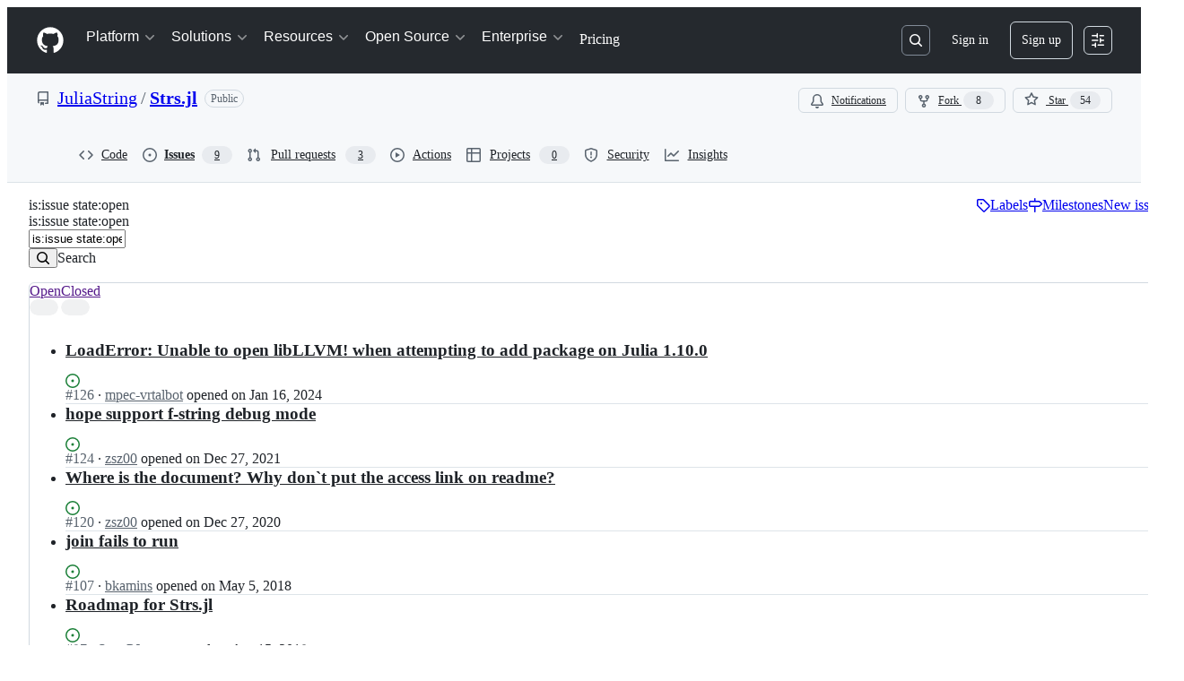

--- FILE ---
content_type: application/javascript
request_url: https://github.githubassets.com/assets/75262-d65c4c0e694e.js
body_size: 14959
content:
"use strict";(globalThis.webpackChunk_github_ui_github_ui=globalThis.webpackChunk_github_ui_github_ui||[]).push([[75262,97174],{2970:(e,t,i)=>{i.d(t,{c:()=>C});var r=i(74848),a=i(73189),n=i(34164),l=i(96540),s=i(75986),o=i(18377),c=i(24347),d=i(35220),u=i(9214);let m=(0,l.createContext)({actionsOpen:!1,setActionsOpen:a.l}),h=({children:e})=>{let[t,i]=(0,l.useState)(!1),a=(0,l.useMemo)(()=>({actionsOpen:t,setActionsOpen:i}),[t]);return(0,r.jsx)(m.Provider,{value:a,children:e})};h.displayName="ListItemActionsProvider";try{m.displayName||(m.displayName="ActionsContext")}catch{}var f=i(29622),p=i(77177),y=i(29731);function g({style:e,className:t,children:i}){return(0,r.jsx)("div",{className:(0,n.$)("MetadataContainer-module__container--nU0s9",t),style:e,...(0,y.G)("list-view-item-metadata"),children:i})}try{g.displayName||(g.displayName="ListItemMetadataContainer")}catch{}var v=i(49744),x=i(60257),b=i(27603),w=i(74501);let N=(0,l.forwardRef)(({children:e,isActive:t=!1,title:i,metadata:a,secondaryActions:m,style:h,className:y,metadataContainerStyle:N,metadataContainerClassName:C,as:_,...A},S)=>{let{idPrefix:j}=(0,s.If)(),{isSelectable:I}=(0,c.v)(),{variant:L}=(0,d.e)(),{anyItemsWithActionBar:E,hasResizableActionsWithActionBar:P}=(0,o.Z)(),M=(0,l.useId)(),{isSelected:B,onSelect:R}=(0,x.r)(),{status:T}=(0,b.x)(),{title:k,titleAction:$,headingRef:O}=(0,w.J)(),{description:F}=(0,p.L)(),{hasNewActivity:H}=(0,v.I)(),{alignment:D}=(0,f.m)(),W=(0,l.useRef)(null);(0,l.useEffect)(()=>{"function"==typeof S?S(W.current):S&&(S.current=W.current)},[S]),(0,l.useEffect)(()=>{W.current&&t&&document.activeElement?.tagName==="BODY"&&W.current.focus()});let G=(0,l.useCallback)(e=>{switch(e.key){case"Enter":if($){let t=document.activeElement,i=W.current===t,r=O.current&&(O.current===t||O.current.contains(t));(i||r)&&$(e)}break;case" ":if(!I||W?.current!==document.activeElement)break;e.preventDefault(),R(!B);break;case"Escape":W?.current?.focus()}},[$,I,R,B,O]),q=(0,l.useCallback)(()=>{let e=B?"Selected":"",t=H?"New activity":"",i=!!m,r=Array.isArray(a)&&a.length>0||a&&!Array.isArray(a),n="";(r||i)&&(n="More information available below");let l=[k,T].filter(e=>e.trim()).join(": ");try{l=l.replace(/(?<!\.)\.+$/,"")}catch{for(;l.endsWith(".");)l=l.substring(0,l.length-1)}let s=[e,l,F,t,n].filter(e=>e.trim()).join(". ");return s.endsWith(".")?s:`${s}.`},[m,a,B,H,k,T,F]);return(0,r.jsxs)(_||"li",{ref:W,id:`${j}-list-view-node-${M}`,className:(0,n.$)("ListItem-module__listItem--k4eMk",B&&"ListItem-module__selected--WTEJT","compact"===L&&"ListItem-module__compact--f4FSR","center"===D&&"ListItem-module__centerAligned--PWSgp",E&&P&&"ListItem-module__hasActionBar--t14sR",y),tabIndex:-1,"aria-label":q(),style:h,onKeyDown:G,...A,children:[i,e,Array.isArray(a)&&a.length>0?(0,r.jsx)(g,{style:N,className:C,children:a.map((e,t)=>(0,r.jsx)(l.Fragment,{children:e},t))}):!!(a&&!Array.isArray(a))&&(0,r.jsx)(g,{style:N,className:C,children:a}),m??(E&&(0,r.jsx)(u.L,{}))]})});N.displayName="ListItemBase";let C=(0,l.forwardRef)(({children:e,isSelected:t=!1,onSelect:i=a.l,alignment:n,...s},o)=>{let{setSelectedCount:d}=(0,c.v)(),u=(0,l.useRef)(t);u.current=t,(0,l.useEffect)(()=>{d(e=>t?e+1:Math.max(0,e-1))},[t,d]),(0,l.useEffect)(()=>()=>{u.current&&d(e=>Math.max(0,e-1))},[d]);let m=(0,l.useMemo)(()=>({isSelected:t,onSelect:i}),[t,i]);return(0,r.jsx)(h,{children:(0,r.jsx)(w.y,{children:(0,r.jsx)(x.W,{value:m,children:(0,r.jsx)(v.t,{children:(0,r.jsx)(p.O,{children:(0,r.jsx)(b.u,{children:(0,r.jsx)(f.F,{alignment:n,children:(0,r.jsx)(N,{...s,ref:o,children:e})})})})})})})})});C.displayName="ListItem"},9214:(e,t,i)=>{i.d(t,{L:()=>c});var r=i(74848),a=i(91230),n=i(29731),l=i(34164),s=i(96540),o=i(18377);let c=({anchorIcon:e,style:t,className:i,label:c="list item action bar",...d})=>{let{setAnyItemsWithActionBar:u,setHasResizableActionsWithActionBar:m}=(0,o.Z)();return(0,s.useEffect)(()=>u(!0),[u]),(0,s.useEffect)(()=>{d.actions&&m(!0)},[d.actions,m]),(0,r.jsx)("div",{className:(0,l.$)("ActionBar-module__container--8I2RB",d.actions&&"ActionBar-module__hasActions--HH0uB",i),style:t,...(0,n.G)("list-view-item-action-bar-container"),children:(0,r.jsx)(a.E7,{...d,label:c,variant:"menu",overflowMenuToggleProps:e?{icon:e}:void 0})})};try{c.displayName||(c.displayName="ListItemActionBar")}catch{}},18377:(e,t,i)=>{i.d(t,{Z:()=>o,w:()=>s});var r=i(74848),a=i(73189),n=i(96540);let l=(0,n.createContext)({anyItemsWithActionBar:!1,setAnyItemsWithActionBar:a.l,hasResizableActionsWithActionBar:!1,setHasResizableActionsWithActionBar:a.l}),s=({children:e})=>{let[t,i]=(0,n.useState)(!1),[a,s]=(0,n.useState)(!1),o=(0,n.useMemo)(()=>({anyItemsWithActionBar:t,setAnyItemsWithActionBar:i,hasResizableActionsWithActionBar:a,setHasResizableActionsWithActionBar:s}),[t,a]);return(0,r.jsx)(l.Provider,{value:o,children:e})};s.displayName="ListViewItemsProvider";let o=()=>(0,n.useContext)(l);try{l.displayName||(l.displayName="ItemsContext")}catch{}},20538:(e,t,i)=>{i.d(t,{B:()=>K});var r=i(74848),a=i(21728),n=i(66990),l=i(46642),s=i(86877),o=i(4175),c=i(26108),d=i(11680),u=i(21373),m=i(79431),h=i(96540),f=i(38621),p=i(49851),y=i(63422),g=i(79184),v=i(51213),x=i(47723),b=i(97286),w=i(96379),N=i(25407);async function C(e){try{let[t,i]=e.split("/");if(!t||!i)return null;let r=(0,N.SHX)({owner:t,repo:i}),a=await (0,w.lS)(r);if(a.ok){let e=await a.json();return e?.payload.repo.defaultBranch||null}return null}catch{return null}}var _=i(92352);let A="CopilotAssignmentForm-module__formControl--Y9Z73";var S=i(83494),j=i(14496),I=i(69599),L=i(73678),E=i(35247),P=i(78223),M=i(86101),B=i(25811);let R=(0,h.forwardRef)(function(e,t){var i;let w,N,R,T,k,$,O,F,H,D,W,G,q,V,K,z,U,J,Q,X,Y,Z,ee,et,ei,er,ea,en,el=(0,a.c)(84),{initialRepo:es,onSubmit:eo,onCancel:ec,isSubmitting:ed,textareaRef:eu,textareaAriaDescribedBy:em}=e,eh=void 0!==ed&&ed,{plan:ef}=(0,g.xR)(),[ep,ey]=(0,h.useState)(""),[eg,ev]=(0,h.useState)(void 0),[ex,eb]=(0,h.useState)(void 0),[ew,eN]=(0,h.useState)(void 0),[eC,e_]=(0,B.s)(),{data:eA}=(0,M.B)(eC.topLevelAgentId?Number(eC.topLevelAgentId):null),eS=`copilot-assignment-ref-selector-${(0,h.useId)()}`,ej=(0,h.useRef)(null),eI=eu||ej,eL=`${es.owner.login}/${es.name}`,eE=(i=es.owner.login,(en=(0,a.c)(3))[0]!==i||en[1]!==eL?(ea=e=>(0,_.P)(e,i,eL),en[0]=i,en[1]=eL,en[2]=ea):ea=en[2],ea),{selectedRepo:eP,selectedBranch:eM,setSelectedBranch:eB,isLoadingBranch:eR,initialRepoApiMetadata:eT,handleRepoSelect:ek,handleReposLoaded:e$}=function(e){let t,i,r,n,l,s,o,c,d,u,m,f,p,y,g,v,x=(0,a.c)(32);x[0]!==e.owner.login?(t={login:e.owner.login},x[0]=e.owner.login,x[1]=t):t=x[1],x[2]!==e.defaultBranch||x[3]!==e.name||x[4]!==t?(i={name:e.name,defaultBranch:e.defaultBranch,owner:t},x[2]=e.defaultBranch,x[3]=e.name,x[4]=t,x[5]=i):i=x[5];let w=i,[N,_]=(0,h.useState)(null),[A,S]=(0,h.useState)(""),[j,I]=(0,h.useState)(!1),[L,E]=(0,h.useState)(null);x[6]!==L||x[7]!==w.name||x[8]!==w.owner.login?(r=e=>{if(L)return;let t=`${w.owner.login}/${w.name}`,i=e.find(e=>e.nameWithOwner===t);if(!i)return;let r={private:i.private,isEmpty:i.isEmpty,graphQLId:i.graphQLId};E(r),_(e=>e?.nameWithOwner===t?{...e,...r}:e)},x[6]=L,x[7]=w.name,x[8]=w.owner.login,x[9]=r):r=x[9];let P=r,M=`${w.owner.login}/${w.name}`,B=!w.defaultBranch,{data:R,isLoading:T}=(g=(0,a.c)(7),v=void 0===B||B,g[0]!==M?(f=["repository-default-branch",M],p=()=>C(M??""),g[0]=M,g[1]=f,g[2]=p):(f=g[1],p=g[2]),g[3]!==v||g[4]!==f||g[5]!==p?(y={queryKey:f,queryFn:p,enabled:v,staleTime:3e5,gcTime:6e5,retry:1},g[3]=v,g[4]=f,g[5]=p,g[6]=y):y=g[6],(0,b.I)(y));x[10]!==N||x[11]!==w.defaultBranch||x[12]!==w.name||x[13]!==w.owner.login?(n=()=>{if(N)return;let e=`${w.owner.login}/${w.name}`;_({owner:w.owner.login,name:e,nameOnly:w.name,nameWithOwner:e,enabled:!0,defaultBranch:w.defaultBranch||"",private:!1,graphQLId:"",isEmpty:!1}),w.defaultBranch&&S(w.defaultBranch)},x[10]=N,x[11]=w.defaultBranch,x[12]=w.name,x[13]=w.owner.login,x[14]=n):n=x[14],x[15]!==N||x[16]!==w?(l=[w,N],x[15]=N,x[16]=w,x[17]=l):l=x[17],(0,h.useEffect)(n,l),x[18]!==T?(s=()=>{I(T)},o=[T],x[18]=T,x[19]=s,x[20]=o):(s=x[19],o=x[20]),(0,h.useEffect)(s,o),x[21]!==R||x[22]!==w.defaultBranch?(c=()=>{R&&!w.defaultBranch&&(S(R),_(e=>e?{...e,defaultBranch:R}:e))},d=[R,w.defaultBranch],x[21]=R,x[22]=w.defaultBranch,x[23]=c,x[24]=d):(c=x[23],d=x[24]),(0,h.useEffect)(c,d),x[25]===Symbol.for("react.memo_cache_sentinel")?(u=e=>{e&&(I(!1),_(e),S(e.defaultBranch))},x[25]=u):u=x[25];let k=u;return x[26]!==P||x[27]!==L||x[28]!==j||x[29]!==A||x[30]!==N?(m={selectedRepo:N,selectedBranch:A,isLoadingBranch:j,initialRepoApiMetadata:L,setSelectedBranch:S,handleRepoSelect:k,handleReposLoaded:P},x[26]=P,x[27]=L,x[28]=j,x[29]=A,x[30]=N,x[31]=m):m=x[31],m}(es);el[0]===Symbol.for("react.memo_cache_sentinel")?(w=(0,I.G7)("copilot_swe_agent_use_subagents"),el[0]=w):w=el[0];let eO=w;e:{if(!eP){N=null;break e}let e=!eP.private,t=es.owner.login!==eP.owner;if(eP.isEmpty){N="The selected repo has no commits or branches so there's no valid base branch to create a PR against.";break e}if(t){N="You're assigning Copilot coding agent to open a pull request in a different organization. The issue description will be visible to users outside this repository.";break e}if(eT?.private&&e){N="You're assigning Copilot coding agent to open a pull request in a public repository. The issue description will be visible to users outside this repository.";break e}N=null}let eF=N;el[1]!==ek||el[2]!==eh?(R=e=>{e&&!eh&&(ek(e),eb(void 0))},el[1]=ek,el[2]=eh,el[3]=R):R=el[3];let eH=R;el[4]!==ep||el[5]!==eh||el[6]!==eo||el[7]!==eC||el[8]!==eM||el[9]!==ew||el[10]!==eP?(T=async()=>{if(!eh){if(ev(void 0),eb(void 0),ep.length>x.R2)return void ev(`Instructions must be ${x.R2.toLocaleString()} characters or fewer. Current length: ${ep.length.toLocaleString()} characters.`);if(!eP||!eM)return void eb("Please select a repository and branch.");if(eP.isEmpty)return void eb("Please select a valid base branch.");await eo(ep,eP,eM,eC,ew)}},el[4]=ep,el[5]=eh,el[6]=eo,el[7]=eC,el[8]=eM,el[9]=ew,el[10]=eP,el[11]=T):T=el[11];let eD=T;el[12]!==eD?(k=()=>({submit:eD}),$=[eD],el[12]=eD,el[13]=k,el[14]=$):(k=el[13],$=el[14]),(0,h.useImperativeHandle)(t,k,$);let eW=eP?.isEmpty||eh||!eP||!eM,eG=eh||eR||!eP?.defaultBranch||eP?.isEmpty;el[15]===Symbol.for("react.memo_cache_sentinel")?(O=(0,r.jsx)(s.A.Label,{children:x.nX}),el[15]=O):O=el[15],el[16]===Symbol.for("react.memo_cache_sentinel")?(F=e=>ey(e.target.value),el[16]=F):F=el[16],el[17]!==ep||el[18]!==eI||el[19]!==em?(H=(0,r.jsx)(o.Ay,{ref:eI,className:"CopilotAssignmentForm-module__textarea--wCaxl",placeholder:x.qB,value:ep,onChange:F,rows:2,resize:"vertical","aria-describedby":em,maxLength:x.R2}),el[17]=ep,el[18]=eI,el[19]=em,el[20]=H):H=el[20],el[21]!==eg?(D=eg&&(0,r.jsx)(s.A.Validation,{variant:"error",children:eg}),el[21]=eg,el[22]=D):D=el[22],el[23]!==eh||el[24]!==H||el[25]!==D?(W=(0,r.jsx)("div",{className:"CopilotAssignmentForm-module__textareaContainer--Vki_J",children:(0,r.jsxs)(s.A,{disabled:eh,children:[O,H,D]})}),el[23]=eh,el[24]=H,el[25]=D,el[26]=W):W=el[26],el[27]===Symbol.for("react.memo_cache_sentinel")?(G=(0,r.jsx)(s.A.Label,{visuallyHidden:!0,children:x.De}),el[27]=G):G=el[27];let eq=eP||void 0,eV=eP?.nameWithOwner||"Select repository",eK=`Repository: ${eP?.nameWithOwner||"Select repository"}`;return el[28]!==eh||el[29]!==eK?(q={"aria-label":eK,disabled:eh},el[28]=eh,el[29]=eK,el[30]=q):q=el[30],el[31]!==eE||el[32]!==eH||el[33]!==e$||el[34]!==eq||el[35]!==eV||el[36]!==q?(V=(0,r.jsxs)(s.A,{className:A,children:[G,(0,r.jsx)(l.P,{repositoryLoader:eE,selectionVariant:"single",selectAllOption:!1,onSelect:eH,onLoad:e$,currentSelection:eq,buttonText:eV,width:"large",truncateMaxWidth:250,additionalButtonProps:q})]}),el[31]=eE,el[32]=eH,el[33]=e$,el[34]=eq,el[35]=eV,el[36]=q,el[37]=V):V=el[37],el[38]===Symbol.for("react.memo_cache_sentinel")?(K=(0,r.jsx)(s.A.Label,{visuallyHidden:!0,children:x.T6}),el[38]=K):K=el[38],el[39]!==eS||el[40]!==eR||el[41]!==eh||el[42]!==eG||el[43]!==eM||el[44]!==eP||el[45]!==eB?(z=(0,r.jsxs)(s.A,{className:A,children:[K,eP||eM?(0,r.jsx)(n.PI,{useFocusZone:!0,cacheKey:eS,canCreate:!1,currentCommitish:eM||eP?.defaultBranch||"",defaultBranch:eP?.defaultBranch??eM,owner:eP?.owner||"",repo:eP?.nameOnly||"",types:["branch"],selectedRefType:"branch",closeOnSelect:!0,hideShowAll:!0,disabled:eG,actionListHeadingText:x.in,actionListDescription:x.vA,onSelectItem:e=>{eh||eB(e)},renderAnchor:e=>(0,r.jsx)(y.L,{...e,icon:f.GitBranchIcon,selectedIcon:p.gh,selected:eM!==eP?.defaultBranch,"aria-label":eP?.isEmpty?"Branch: None available":`Branch: ${eR?"Loading branch...":eM||"Select branch"}`,"aria-labelledby":void 0}),anchoredOverlayProps:{variant:{regular:"anchored",narrow:"fullscreen"},height:"small"}}):(0,r.jsx)(c.K,{icon:f.GitBranchIcon,"aria-label":"Loading branches\u2026",disabled:!0})]}),el[39]=eS,el[40]=eR,el[41]=eh,el[42]=eG,el[43]=eM,el[44]=eP,el[45]=eB,el[46]=z):z=el[46],el[47]!==eh||el[48]!==eC||el[49]!==eM||el[50]!==eP||el[51]!==e_?(U=eO&&eP&&(0,r.jsxs)(s.A,{className:A,children:[(0,r.jsx)(s.A.Label,{visuallyHidden:!0,children:x.SF}),(0,r.jsx)(j.b,{repo:eP,branch:eM||eP.defaultBranch,selectedAgent:eC,onSelectAgent:e=>e_(e),iconOnly:!0,disabled:eh})]}),el[47]=eh,el[48]=eC,el[49]=eM,el[50]=eP,el[51]=e_,el[52]=U):U=el[52],el[53]!==eA?.slug||el[54]!==ef||el[55]!==eC||el[56]!==ew?(J=E.W.codingAgentModelSelection&&(E.W.codingAgentModelSelectionAllSkus||ef===v.UH.IndividualPro||ef===v.UH.IndividualProPlus)&&(0,P.CF)(eC,eA?.slug)&&(0,r.jsx)("div",{className:"CopilotAssignmentForm-module__modelPickerContainer--z4faA",children:(0,r.jsxs)(s.A,{children:[(0,r.jsx)(s.A.Label,{visuallyHidden:!0,children:"Model"}),(0,r.jsx)(L.Y,{onUpdateModel:eN,selectedModelId:ew})]})}),el[53]=eA?.slug,el[54]=ef,el[55]=eC,el[56]=ew,el[57]=J):J=el[57],el[58]!==V||el[59]!==z||el[60]!==U||el[61]!==J?(Q=(0,r.jsxs)("div",{className:"CopilotAssignmentForm-module__selectorsRow--LskTl",children:[V,z,U,J]}),el[58]=V,el[59]=z,el[60]=U,el[61]=J,el[62]=Q):Q=el[62],el[63]!==eF?(X=eF&&(0,r.jsx)(d.l,{variant:"warning",title:"Warning",hideTitle:!0,className:"CopilotAssignmentForm-module__warningBanner--xcQ1g",children:eF}),el[63]=eF,el[64]=X):X=el[64],el[65]!==Q||el[66]!==X?(Y=(0,r.jsxs)("div",{className:"CopilotAssignmentForm-module__selectorsContainer--QsXMe",children:[Q,X]}),el[65]=Q,el[66]=X,el[67]=Y):Y=el[67],el[68]!==ex?(Z=ex&&(0,r.jsx)(m.v,{variant:"critical",className:"CopilotAssignmentForm-module__branchValidation--GLQgi",children:ex}),el[68]=ex,el[69]=Z):Z=el[69],el[70]!==eh||el[71]!==ec?(ee=ec&&(0,r.jsx)(u.Q,{variant:"invisible",onClick:ec,disabled:eh,children:"Cancel"}),el[70]=eh,el[71]=ec,el[72]=ee):ee=el[72],el[73]!==eh||el[74]!==eW?(et=(0,r.jsx)(S.cQ,{commandId:"github:submit-form",showKeybindingHint:!0,variant:"primary",inactive:eW,loading:eh,className:"CopilotAssignmentForm-module__assignButton--CzEjI",children:"Assign"}),el[73]=eh,el[74]=eW,el[75]=et):et=el[75],el[76]!==ee||el[77]!==et?(ei=(0,r.jsx)("div",{className:"CopilotAssignmentForm-module__buttonsContainer--ZpsdN",children:(0,r.jsxs)("div",{className:"CopilotAssignmentForm-module__buttonsRow--TlL8P",children:[ee,et]})}),el[76]=ee,el[77]=et,el[78]=ei):ei=el[78],el[79]!==W||el[80]!==Y||el[81]!==Z||el[82]!==ei?(er=(0,r.jsxs)("div",{className:"CopilotAssignmentForm-module__formContainer--ncBDe",children:[W,Y,Z,ei]}),el[79]=W,el[80]=Y,el[81]=Z,el[82]=ei,el[83]=er):er=el[83],er});try{R.displayName||(R.displayName="CopilotAssignmentForm")}catch{}try{R.displayName||(R.displayName="CopilotAssignmentForm")}catch{}var T=i(15220),k=i(26607),$=i(84268),O=i(61491),F=i(75908),H=i(82518),D=i(97189),W=i(4817),G=i(34295),q=i(79634);async function V(){let e=await (0,w.lS)("/github-copilot/chat/entitlement");if(!e.ok)throw Error(`Failed to retrieve Copilot chat entitlement (${e.status} on ${e.url})`);return await e.json()}function K({isOpen:e,onClose:t,repository:i,issueNumbers:n,onAssignmentComplete:l,returnFocusRef:s,onSubmit:o}){let[c,u]=(0,h.useState)(!1),[m,f]=(0,h.useState)(null),p=(0,h.useRef)(null),y=(0,h.useRef)(null),x=function(){let e,t,i,r=(0,a.c)(4),n=(0,q.X)(),l=n?.licenseType;r[0]===Symbol.for("react.memo_cache_sentinel")?(e=["copilot-chat","entitlement"],r[0]=e):e=r[0];let s=void 0===l;r[1]===Symbol.for("react.memo_cache_sentinel")?(t={licenseType:v.mF.Unlicensed},r[1]=t):t=r[1],r[2]!==s?(i={queryKey:e,queryFn:V,enabled:s,placeholderData:t,staleTime:3e5},r[2]=s,r[3]=i):i=r[3];let{data:o}=(0,b.I)(i);return l??o?.licenseType??v.mF.Unlicensed}(),w=(0,I.G7)("agent_session_retry_fetch_capi_on_401"),[N,C]=(0,h.useState)(()=>n?.length??0),_=(0,h.useRef)(e);(0,h.useEffect)(()=>{e&&!_.current&&C(n?.length??0),_.current=e},[e,n]);let A=(0,h.useCallback)(()=>{w&&new G.l().removeLocalStorageAuthToken()},[w]),j=()=>{f(null),u(!1),t()},L=i.owner.login,E=i.name,P=N>1,M=(0,h.useCallback)(async(e,i,r,a,s)=>{if(!i)return;if(o&&i.graphQLId)return void o(i.graphQLId,r,e,a,s);if(!n||0===n.length)return;let c=[...n];u(!0),f(null);try{let n=await (0,O.J)(L,E,c,{instructions:e,targetRepo:i.nameWithOwner,targetBranch:r,customAgent:a?.subAgentSlug||void 0,agentId:a?.topLevelAgentId||void 0,model:s});if(A(),n.ok)await l?.(n.data?.copilot),t();else{let e=P?(0,F.Ah)(c,n.jobs):"Assignment failed",t=(0,F.v0)(n,e);f(t)}}catch(e){f((0,F.VJ)(e,"Assignment"))}finally{u(!1)}},[n,L,E,l,t,P,o,A]),B=(0,h.useMemo)(()=>i?{name:i.name,defaultBranch:void 0,owner:{login:i.owner.login}}:null,[i]),K=(0,h.useCallback)(async()=>{!c&&y.current&&await y.current.submit()},[c]);if(!e)return null;let z=P?`Assign ${N} issues to Copilot`:"Assign Copilot to issue",U=(0,H.Xl)()?"https://gh.io/copilot-issues-cross-repo-assign-staff-feedback":"https://gh.io/copilot-issues-cross-repo-assign-feedback";return(0,r.jsxs)(T.l,{onClose:j,width:"xlarge",returnFocusRef:s,renderHeader:({dialogLabelId:e})=>(0,r.jsxs)(T.l.Header,{id:e,className:"CopilotAssignmentModal-module__header--sMKO8",children:[(0,r.jsx)(T.l.Title,{children:z}),(0,r.jsxs)("div",{className:"CopilotAssignmentModal-module__rightSection--R7yuX",children:[(0,r.jsx)(k.A,{variant:"success",className:"CopilotAssignmentModal-module__previewBadge--Gu2_W",children:"Preview"}),(0,r.jsx)($.A,{href:U,target:"_blank",rel:"noopener noreferrer",className:"CopilotAssignmentModal-module__feedbackLink--bcJD_",children:"Feedback"}),(0,r.jsx)(T.l.CloseButton,{onClose:j})]})]}),children:[(0,r.jsx)("p",{className:"CopilotAssignmentModal-module__description--L15j_",children:"Copilot will open a pull request using the issue's description, comments, and the additional prompt if you provide one. Choose a custom agent to tailor Copilot for specific tasks."}),m&&(0,r.jsx)("div",{className:"CopilotAssignmentModal-module__errorContainer--xYkaJ",children:(0,r.jsx)(d.l,{variant:"critical",title:"Assignment Failed",hideTitle:!0,description:(0,r.jsx)("div",{"data-testid":"copilot-markdown",children:(0,r.jsx)(W.To,{markdown:m,className:"CopilotAssignmentModal-module__errorMarkdown--pw_FR"})}),secondaryAction:(0,r.jsx)(d.l.SecondaryAction,{onClick:()=>f(null),children:"Dismiss"})})}),B&&(0,r.jsx)(S.tL,{commands:{"github:submit-form":K},children:(0,r.jsx)(D.Fn,{children:(0,r.jsx)(g.$d,{initialLicenseType:x,children:(0,r.jsx)(R,{ref:y,initialRepo:B,onSubmit:M,onCancel:j,isSubmitting:c,textareaRef:p,textareaAriaDescribedBy:"copilot-assignment-description"})})})})]})}try{K.displayName||(K.displayName="CopilotAssignmentModal")}catch{}},24347:(e,t,i)=>{i.d(t,{W:()=>d,v:()=>u});var r=i(74848),a=i(73189),n=i(96540),l=i(50205);let s="list item",o="list items",c=(0,n.createContext)({selectedCount:0,setSelectedCount:a.l,countOnPage:0,isSelectAllChecked:!1,anyItemsSelected:!1,singularUnits:s,pluralUnits:o,isSelectable:l.eX,hasDragHandle:l.os}),d=({children:e,countOnPage:t=0,singularUnits:i=s,pluralUnits:a=o,totalCount:d,selectedCount:u=0,isSelectable:m=l.eX,hasDragHandle:h=l.os}={singularUnits:s,pluralUnits:o,selectedCount:0,countOnPage:0,isSelectable:l.eX,hasDragHandle:l.os})=>{let[f,p]=(0,n.useState)(u);(0,n.useEffect)(()=>p(u),[u]);let y=f>0&&f>=t,g=f>0,v=(0,n.useMemo)(()=>({totalCount:d,countOnPage:t,selectedCount:f,setSelectedCount:p,isSelectAllChecked:y,anyItemsSelected:g,singularUnits:i,pluralUnits:a,isSelectable:m,hasDragHandle:h}),[d,t,f,p,y,g,i,a,m,h]);return(0,r.jsx)(c.Provider,{value:v,children:e})};d.displayName="ListViewSelectionProvider";let u=()=>(0,n.useContext)(c);try{c.displayName||(c.displayName="SelectionContext")}catch{}},27603:(e,t,i)=>{i.d(t,{u:()=>l,x:()=>s});var r=i(74848),a=i(96540);let n=(0,a.createContext)(void 0),l=({children:e})=>{let[t,i]=(0,a.useState)(""),l=(0,a.useMemo)(()=>({status:t,setStatus:i}),[t]);return(0,r.jsx)(n.Provider,{value:l,children:e})};l.displayName="ListItemStatusProvider";let s=()=>{let e=(0,a.useContext)(n);if(!e)throw Error("useListItemStatus must be used with StatusProvider.");return e};try{n.displayName||(n.displayName="StatusContext")}catch{}},27849:(e,t,i)=>{i.d(t,{y:()=>s});var r=i(26261),a=i(96698);let n=2592e5,l=async(e,t)=>await e(t),s=({validator:e,sendAnalyticsEvent:t,prefix:i="key",maxAgeMs:s=n,alwaysRefetch:o,enabled:c=!0})=>c?function({storage:e,sendAnalyticsEvent:t,maxAgeMs:i=864e5,prefix:a="tanstack-query",refetchOnRestore:n=!0}){async function l(t,i){if(null!=e){let n=`${a}-${t}`;try{let t=await e.getItem(n);if(t)return i&&r.jG.schedule(()=>i(t)),t.state.data}catch{await e.removeItem(n)}}}async function s(t,i){if(null!=e){let e=i.getQueryCache().find({queryKey:t});e&&await o(e)}}async function o(t){if(null!=e){let r=`${a}-${t.queryHash}`;e.setItem(r,{state:t.state,queryKey:t.queryKey,queryHash:t.queryHash},t.state.dataUpdatedAt,i)}}return{persisterFn:async function(i,s,c){let d=`${a}-${c.queryHash}`,u=void 0!==c.state.data,m=performance.now();if(void 0===c.state.data&&null!=e){let e=await l(c.queryHash,e=>{let i=performance.now(),r=Math.round(i-m);c.setState({dataUpdatedAt:e.state.dataUpdatedAt});let a="always"===n,l=!0===n&&c.isStale(),s={is_always_restore:a,is_stale_data:l,indexeddb_duration_ms:r};a||l?(async()=>{let e=performance.now();await c.fetch();let r=performance.now();t?.("offline_cache.stale_while_revalidate",d,{...s,stale_visible_ms:Math.round(r-i),api_duration_ms:Math.round(r-e),total_ms:Math.round(r-m)})})():t?.("offline_cache.cache_hit",d,s)});if(void 0!==e)return Promise.resolve(e)}let h=performance.now(),f=await i(s),p=Math.round(performance.now()-h);return u||t?.("offline_cache.cache_miss",d,{api_duration_ms:p,total_ms:Math.round(performance.now()-m)}),null!=e&&r.jG.schedule(()=>{o(c)}),Promise.resolve(f)},persistQuery:o,persistQueryByKey:s,retrieveQuery:l,persisterGc:async function(){if(e?.entries)for(let[t,i]of(await e.entries()))t.startsWith(a)&&e.isBustedOrExpired(i)&&await e.removeItem(t)},restoreQueries:async function(t){if(e?.entries){for(let[i,r]of(await e.entries()))if(i.startsWith(a)){if(e.isBustedOrExpired(r)){await e.removeItem(i);continue}t.setQueryData(r.queryKey,r.state.data,{updatedAt:r.state.dataUpdatedAt})}}}}}({storage:(0,a.i5)({validator:e,sendAnalyticsEvent:t}),sendAnalyticsEvent:t,prefix:i,maxAgeMs:s,refetchOnRestore:!o||"always"}).persisterFn:l},28600:(e,t,i)=>{i.d(t,{A:()=>s});let{getItem:r,setItem:a,removeItem:n}=(0,i(82075).A)("localStorage"),l="REACT_PROFILING_ENABLED",s={enable:()=>a(l,"true"),disable:()=>n(l),isEnabled:()=>!!r(l)}},29622:(e,t,i)=>{i.d(t,{F:()=>l,m:()=>s});var r=i(74848),a=i(96540);let n=(0,a.createContext)({alignment:"top"}),l=({alignment:e,children:t})=>{let i=(0,a.useMemo)(()=>({alignment:e??"top"}),[e]);return(0,r.jsx)(n.Provider,{value:i,children:t})};l.displayName="ListItemAlignmentProvider";let s=()=>(0,a.useContext)(n);try{n.displayName||(n.displayName="AlignmentContext")}catch{}},35220:(e,t,i)=>{i.d(t,{H:()=>o,e:()=>c});var r=i(74848),a=i(73189),n=i(96540),l=i(50205);let s=(0,n.createContext)(void 0),o=({children:e,variant:t=l.tp,setVariant:i=a.l})=>{let o=(0,n.useMemo)(()=>({variant:t,setVariant:i}),[i,t]);return(0,r.jsx)(s.Provider,{value:o,children:e})};o.displayName="ListViewVariantProvider";let c=()=>{let e=(0,n.useContext)(s);if(!e)throw Error("useListViewVariant must be used with VariantProvider.");return e};try{s.displayName||(s.displayName="VariantContext")}catch{}},42409:(e,t,i)=>{i.d(t,{g:()=>n,t:()=>a});var r=i(38621);let a={issueHierarchyItemChildrenFetchPageSize:25,issueItemLabelFetchPageSize:10,maxListSize:100,copilotDisplayName:"Copilot",ghostUserLogin:"ghost",ghostUserAvatarUrl:"/ghost.png"},n={issueIcons:{OPEN:{color:"var(--fgColor-open)",icon:r.IssueOpenedIcon,description:"Status: Open."},CLOSED:{color:"var(--fgColor-done)",icon:r.IssueClosedIcon,description:"Status: Closed (completed)."},COMPLETED:{color:"var(--fgColor-done)",icon:r.IssueClosedIcon,description:"Status: Closed (completed)."},NOT_PLANNED:{color:"var(--fgColor-muted)",icon:r.SkipIcon,description:"Status: Not planned (skipped)."},DUPLICATE:{color:"var(--fgColor-muted)",icon:r.SkipIcon,description:"Status: Duplicate of an existing item."}},pullRequestIcons:{MERGED:{color:"var(--fgColor-done)",icon:r.GitMergeIcon,description:"Status: Merged (completed)."},IN_MERGE_QUEUE:{color:"var(--fgColor-attention)",icon:r.GitMergeQueueIcon,description:"Status: In merge queue."},OPEN:{color:"var(--fgColor-open)",icon:r.GitPullRequestIcon,description:"Status: Open (in progress)."},CLOSED:{color:"var(--fgColor-closed)",icon:r.GitPullRequestClosedIcon,description:"Status: Closed (abandoned)."},DRAFT:{color:"var(--fgColor-draft)",icon:r.GitPullRequestDraftIcon,description:"Status: Draft (not ready)."}}}},49744:(e,t,i)=>{i.d(t,{I:()=>s,t:()=>l});var r=i(74848),a=i(96540);let n=(0,a.createContext)(void 0),l=({children:e})=>{let[t,i]=(0,a.useState)(!1),l=(0,a.useMemo)(()=>({hasNewActivity:t,setHasNewActivity:i}),[t]);return(0,r.jsx)(n.Provider,{value:l,children:e})};l.displayName="ListItemNewActivityProvider";let s=()=>{let e=(0,a.useContext)(n);if(!e)throw Error("useListItemNewActivity must be used with NewActivityProvider.");return e};try{n.displayName||(n.displayName="NewActivityContext")}catch{}},50205:(e,t,i)=>{i.d(t,{Dy:()=>a,O1:()=>l,QL:()=>d,eX:()=>o,n1:()=>r,os:()=>c,tD:()=>n,tp:()=>s});let r=["h1","h2","h3","h4","h5","h6"],a=["list-view","list-view-metadata","listitem"],n="h2",l={"list-view":n,"list-view-metadata":"h3",listitem:"h3"},s="default",o=!1,c=!1,d="List view"},51407:(e,t,i)=>{i.d(t,{Y:()=>r});function r(){let e={};return e.promise=new Promise((t,i)=>{e.resolve=t,e.reject=i}),e}},53687:(e,t,i)=>{i.d(t,{P:()=>s,e:()=>l});var r=i(74848),a=i(96540);let n=(0,a.createContext)({multiPageSelectionAllowed:!1}),l=({children:e,multiPageSelectionAllowed:t=!1})=>{let[i,l]=(0,a.useState)(t),s=(0,a.useMemo)(()=>({multiPageSelectionAllowed:i,setMultiPageSelectionAllowed:l}),[i]);return(0,r.jsx)(n.Provider,{value:s,children:e})};l.displayName="ListViewMultiPageSelectionProvider";let s=()=>(0,a.useContext)(n);try{n.displayName||(n.displayName="MultiPageSelectionContext")}catch{}},56825:(e,t,i)=>{i.d(t,{m:()=>l});var r=i(96540),a=i(50205),n=i(61015);function l(e){let{titleHeaderTag:t,hasMetadataTitle:i}=(0,n.t)();return(0,r.useMemo)(()=>{let r=a.Dy.findIndex(t=>t===e),n=a.n1.indexOf(t)+(i?r:r-1);return n>a.n1.length-1?"h6":a.n1[n]||a.O1[e]},[t,i,e])}},60257:(e,t,i)=>{i.d(t,{W:()=>c,r:()=>d});var r=i(74848),a=i(4559),n=i(73189),l=i(96540),s=i(74501);let o=(0,l.createContext)({isSelected:!1,onSelect:n.l}),c=({children:e,value:{isSelected:t,onSelect:i}})=>{let{title:n}=(0,s.J)(),c=(0,l.useMemo)(()=>({isSelected:t,onSelect:e=>{(0,a.i)(e?`Selected. ${n}.`:`Unselected. ${n}.`),i(e)}}),[t,i,n]);return(0,r.jsx)(o.Provider,{value:c,children:e})};c.displayName="ListItemSelectionProvider";let d=()=>(0,l.useContext)(o);try{o.displayName||(o.displayName="SelectionContext")}catch{}},61015:(e,t,i)=>{i.d(t,{t:()=>o,y:()=>s});var r=i(74848),a=i(96540),n=i(50205);let l=(0,a.createContext)(void 0),s=({children:e,title:t,titleHeaderTag:i=n.tD})=>{let[s,o]=(0,a.useState)(!1),c=(0,a.useMemo)(()=>({title:t.trim()||n.QL,titleHeaderTag:i,hasMetadataTitle:s,setHasMetadataTitle:o}),[s,t,i]);return(0,r.jsx)(l.Provider,{value:c,children:e})};s.displayName="ListViewTitleProvider";let o=()=>{let e=(0,a.useContext)(l);if(!e)throw Error("useListViewTitle must be used with TitleProvider.");return e};try{l.displayName||(l.displayName="TitleContext")}catch{}},61491:(e,t,i)=>{i.d(t,{J:()=>n});var r=i(96379),a=i(47723);async function n(e,t,i,n){try{let l=await (0,r.lS)(`/${e}/${t}${a.Ct}`,{method:"POST",body:{issue_ids:i,repo_name_with_owner:n.targetRepo,base_ref:n.targetBranch,custom_instructions:n.instructions,custom_agent:n.customAgent,agent_id:n.agentId,model:n.model}});if(l.ok){let e=await l.json();return{ok:!0,status:l.status,data:e}}{let e;try{let t=await l.json();return e=t.error||`Request failed with status ${l.status}`,{ok:!1,status:l.status,errorMessage:e,jobs:t.jobs||[]}}catch{return e=`Request failed with status ${l.status}`,{ok:!1,status:l.status,errorMessage:e}}}}catch(e){return{ok:!1,status:0,errorMessage:e instanceof Error?e.message:"An unexpected error occurred"}}}},74501:(e,t,i)=>{i.d(t,{J:()=>s,y:()=>l});var r=i(74848),a=i(96540);let n=(0,a.createContext)(void 0),l=({children:e})=>{let[t,i]=(0,a.useState)(""),[l,s]=(0,a.useState)(null),o=(0,a.useRef)(null);(0,a.useEffect)(()=>{o?.current?.textContent&&i(o.current.textContent.trim())},[o,i]);let c=(0,a.useMemo)(()=>({title:t,titleAction:l,setTitleAction:s,headingRef:o}),[t,l]);return(0,r.jsx)(n.Provider,{value:c,children:e})};l.displayName="ListItemTitleProvider";let s=()=>{let e=(0,a.useContext)(n);if(!e)throw Error("useListItemTitle must be used with TitleProvider.");return e};try{n.displayName||(n.displayName="TitleContext")}catch{}},75908:(e,t,i)=>{function r(e,t){switch(t){case 403:return`${e}: Please check that you have permission to assign issues in the target repository.`;case 404:return`${e}: The repository or branch may not exist or may not be accessible.`;case 422:return`${e}: Request could not be processed. Please try again or contact support if the issue persists.`;case 429:return`${e}: Rate limit exceeded. Please wait a few moments and try again.`;case 0:return`${e}. Please check your network connection and try again.`;default:if(t>=500)return`${e}: There was a server error. Please try again in a few moments.`;return`${e}. Please try again or contact support if the issue persists.`}}function a(e,t){return e.errorMessage?`${t}: ${e.errorMessage}`:r(t,e.status)}function n(e,t){if(!e||0===e.length)return"Assignment failed";let i=new Set((t||[]).map(e=>e.issue_number)),r=[];for(let t of e)"number"!=typeof t||isNaN(t)||i.has(t)||r.push(t);if(r.sort((e,t)=>e-t),0===r.length||r.length===e.length)return"Assignment failed";if(1===r.length)return`Assignment failed for #${r[0]}`;if(2===r.length)return`Assignment failed for #${r[0]} and #${r[1]}`;let[a,n,...l]=r,s=l.length;return`Assignment failed for #${a}, #${n} and ${s} other${1===s?"":"s"}`}function l(e,t){return e instanceof Error?`${t} failed: ${e.message}`:r(`${t} failed`,500)}i.d(t,{Ah:()=>n,VJ:()=>l,v0:()=>a})},75986:(e,t,i)=>{i.d(t,{If:()=>s,JE:()=>l});var r=i(74848),a=i(96540);let n=(0,a.createContext)(void 0),l=({children:e})=>{let t=(0,a.useId)(),i=(0,a.useMemo)(()=>({idPrefix:t}),[t]);return(0,r.jsx)(n.Provider,{value:i,children:e})};l.displayName="ListViewIdProvider";let s=()=>{let e=(0,a.useContext)(n);if(!e)throw Error("useListViewId must be used with IdProvider.");return e};try{n.displayName||(n.displayName="IdContext")}catch{}},77177:(e,t,i)=>{i.d(t,{L:()=>s,O:()=>l});var r=i(74848),a=i(96540);let n=(0,a.createContext)(void 0),l=({children:e})=>{let[t,i]=(0,a.useState)(""),l=(0,a.useMemo)(()=>({description:t,setDescription:i}),[t]);return(0,r.jsx)(n.Provider,{value:l,children:e})};l.displayName="ListItemDescriptionProvider";let s=()=>{let e=(0,a.useContext)(n);if(!e)throw Error("useListItemDescription must be used with DescriptionProvider.");return e};try{n.displayName||(n.displayName="DescriptionContext")}catch{}},80293:(e,t,i)=>{i.d(t,{N:()=>a});var r=i(96540);function a(e,{isPropUpdateDisabled:t=!1,isEqual:i=Object.is}={}){let[n,l]=(0,r.useState)(e),[s,o]=(0,r.useState)(e),c=e instanceof Function?e():e;return t||i(s,c)||(o(c),l(c)),[n,l]}},82319:(e,t,i)=>{i.d(t,{V:()=>l,q:()=>n});var r=i(38621),a=i(42409);function n(e){let t={color:"fg.muted",icon:r.SkipIcon,description:a.g.issueIcons.NOT_PLANNED.description};if(e){let i=`${e}`;if(i in a.g.issueIcons)t=a.g.issueIcons[i];else if("COMPLETED"!==e)throw Error("Invalid state reason")}return t}function l(e){let t={color:"fg.muted",icon:r.SkipIcon,description:a.g.pullRequestIcons.DRAFT.description};if(e){let i=`${e}`;if(i in a.g.pullRequestIcons)t=a.g.pullRequestIcons[i];else throw Error("Invalid state reason")}return t}},91230:(e,t,i)=>{i.d(t,{E7:()=>O});var r=i(74848),a=i(96540);let n=(0,a.createContext)({actions:[],staticMenuActions:[],label:"Actions",gap:0}),l=({children:e,value:{actions:t=[],staticMenuActions:i,variant:l="toolbar",label:s,gap:o}})=>{let c=(0,a.useMemo)(()=>({actions:t,staticMenuActions:i,variant:l,label:s,gap:o}),[t,i,l,s,o]);return(0,r.jsx)(n.Provider,{value:c,children:e})},s=()=>{let e=(0,a.useContext)(n);if(!e)throw Error("useActionBarContent must be used with ActionBarContentProvider.");return e};try{n.displayName||(n.displayName="ActionBarContentContext")}catch{}try{l.displayName||(l.displayName="ActionBarContentProvider")}catch{}let o=(0,a.createContext)({outerContainerRef:(0,a.createRef)(),itemContainerRef:(0,a.createRef)()}),c=({value:{anchorRef:e},children:t})=>{let i=(0,a.useRef)(null),n=(0,a.useRef)(null),l=(0,a.useMemo)(()=>({outerContainerRef:i,itemContainerRef:n,anchorRef:e}),[e]);return(0,r.jsx)(o.Provider,{value:l,children:t})},d=()=>{let e=(0,a.useContext)(o);if(!e)throw Error("useActionBarRef must be used with ActionBarRefProvider.");return e};try{o.displayName||(o.displayName="ActionBarRefContext")}catch{}try{c.displayName||(c.displayName="ActionBarRefProvider")}catch{}var u=i(73189),m=i(80293),h=i(50463),f=i(93330);let p=(e,t)=>{let i=2*(e=>{if(!e)return 0;let t=window.getComputedStyle(e);return t?.columnGap?parseInt(t.columnGap,10):0})(t),r=e.getBoundingClientRect().width,a=window.getComputedStyle(e);return r+(a?.marginLeft?parseInt(a.marginLeft,10):0)+(a?.marginRight?parseInt(a.marginRight,10):0)+i},y=(e,t)=>{let i=g(e,t);if(void 0===i)return;let r=i;return t&&(r-=t.offsetLeft),r},g=(e,t)=>{if(!e)return;let i=e.offsetWidth;return t&&(i-=t.offsetWidth),i},v=(0,a.createContext)({visibleChildEndIndex:0,justifySpaceBetween:!1,recalculateItemSize:u.l}),x=({children:e,value:{actionKeys:t}})=>{let i=t.length,[n,l]=(0,m.N)(i),{outerContainerRef:s,itemContainerRef:o}=d(),[c,u]=(0,a.useState)(),[x,b]=(0,a.useState)(),[w,N]=(0,a.useState)(new Map(t.map(e=>[e,void 0]))),[C,_]=(0,a.useState)(!1),A=(0,a.useMemo)(()=>t.slice(0,n).every(e=>w.has(e)&&"number"==typeof w.get(e)),[t,w,n]),S=(0,a.useCallback)(e=>{let i=t[e];if(i)return w.get(i)},[t,w]),j=(0,a.useCallback)((e,t)=>{let i=o.current;if(!i)return;let r=p(t,i);N(t=>{if(r===t.get(e)||isNaN(r))return t;let i=new Map(Array.from(t.entries()));return i.set(e,r),i})},[o]),I=(0,a.useCallback)(()=>{if(!A)return;let e=s.current,t=o.current,i=g(e,t);if(void 0===i)return;let r=y(e,t);void 0!==r&&i<=r&&l(Math.max(0,n-1))},[A,s,o,l,n]),L=(0,a.useCallback)(()=>{let e=s.current,t=o.current,r=g(e,t);if(void 0===r)return;let a=S(n);if(void 0===a)return;let c=y(e,t);void 0!==c&&r>c+a&&l(Math.min(i,n+1))},[s,o,S,n,l,i]),E=(0,a.useCallback)(()=>{let e=s.current,t=o.current;if(!e||!t)return;let i=e.offsetWidth;i&&(void 0===c||i<=c?I():i>c&&L(),u(i),_(i<=(x??t.offsetWidth)))},[L,I,x,c,s,o]);(0,h.A)(()=>{let e=o.current;if(!e)return;let i=new Map;for(let r of t){let t=e.querySelector(`[data-action-bar-item="${r}"]`);t&&i.set(r,p(t,e))}N(i)},[t,o]),(0,h.A)(()=>{let e=o.current;e&&b(e.offsetWidth)},[o]),(0,h.A)(()=>{E()},[E]),(0,f.w)(E,s);let P=(0,a.useMemo)(()=>({visibleChildEndIndex:n,justifySpaceBetween:C,recalculateItemSize:j}),[n,C,j]);return(0,r.jsx)(v.Provider,{value:P,children:e})},b=()=>{let e=(0,a.useContext)(v);return e||{justifySpaceBetween:!1,visibleChildEndIndex:0,recalculateItemSize:u.l}};try{v.displayName||(v.displayName="ActionBarResizeContext")}catch{}try{x.displayName||(x.displayName="ActionBarResizeProvider")}catch{}var w=i(29731),N=i(69676),C=i(45800),_=i(34164),A=i(38621),S=i(94236),j=i(26108),I=i(5524),L=i(12683);let E=A.KebabHorizontalIcon,P="invisible",M=({anchorProps:{"aria-label":e,icon:t=E,variant:i=P,...n}={icon:E,variant:P},open:l,onOpenChange:o})=>{let{anchorRef:c}=d(),{actions:u,staticMenuActions:m,label:h}=s(),{visibleChildEndIndex:f}=b(),p=(0,a.useMemo)(()=>(0,L.h1)(n,{"aria-label":e?.trim()||`More ${h}`,icon:t,className:"OverflowMenu-module__IconButton_0--cxtvS",variant:i}),[e,t,h,i,n]),y=(0,a.useMemo)(()=>u?.slice(f),[u,f]),g=y&&y.length>0,v=m&&m.length>0;return g||v?(0,r.jsxs)(S.W,{anchorRef:c,open:l,onOpenChange:o,children:[(0,r.jsx)(S.W.Anchor,{children:(0,r.jsx)(j.K,{...(0,w.G)("overflow-menu-anchor"),...p})}),(0,r.jsx)(S.W.Overlay,{align:"end","data-overflow-menu-overlay":!0,children:(0,r.jsxs)(I.l,{children:[v&&m.map(e=>(0,r.jsx)(a.Fragment,{children:e.render()},e.key)),y?.map(e=>(0,r.jsx)(a.Fragment,{children:e.render(!0)},e.key))]})})]}):null};try{M.displayName||(M.displayName="OverflowMenu")}catch{}let B=({children:e,actionKey:t})=>{let i=(0,a.useRef)(null),{recalculateItemSize:n}=b();return(0,h.A)(()=>{i.current&&n(t,i.current)},[i,n,t]),(0,r.jsx)("div",{...(0,w.G)(`action-bar-item-${t}`),"data-action-bar-item":t,ref:i,className:"VisibleItem-module__Box_0--BsJkb",children:e})};try{B.displayName||(B.displayName="VisibleItem")}catch{}let R=({className:e,style:t})=>{let{itemContainerRef:i}=d(),{actions:a,gap:n}=s(),{visibleChildEndIndex:l}=b(),o=a?.slice(0,l);return(0,r.jsx)("div",{...(0,w.G)("action-bar"),ref:i,className:(0,_.$)(e,"VisibleItems-module__Box_1--LOtDr"),style:{gap:n,...t},children:o?.map(({key:e,render:t})=>(0,r.jsx)(B,{actionKey:e,children:t(!1)},e))})};try{R.displayName||(R.displayName="VisibleItems")}catch{}let T=({overflowMenuToggleProps:e,overflowMenuProps:t,children:i,...a})=>{let{outerContainerRef:n}=d(),{label:l,variant:o,gap:c}=s(),{justifySpaceBetween:u}=b();return(0,C.G)({containerRef:n,bindKeys:N.z0.ArrowHorizontal|N.z0.HomeAndEnd,focusOutBehavior:"wrap",disabled:"toolbar"!==o},[n]),(0,r.jsxs)("div",{ref:n,...(0,w.G)("action-bar-container"),role:"toolbar"===o?"toolbar":void 0,"aria-label":"toolbar"===o?l:void 0,style:{gap:c},className:(0,_.$)("VisibleAndOverflowContainer-module__Box_0--KyT2b",u&&"VisibleAndOverflowContainer-module__space--fVHr3"),children:[(0,r.jsx)(R,{...a}),i,(0,r.jsx)(M,{anchorProps:e,...t})]})};try{T.displayName||(T.displayName="VisibleAndOverflowContainer")}catch{}let k="normal",$=({children:e,...t})=>(0,r.jsx)(T,{...t,children:e}),O=({actions:e=[],staticMenuActions:t,overflowMenuToggleProps:i,overflowMenuProps:n,children:s,label:o,variant:d,density:u=k,anchorRef:m,className:h,style:f})=>{let p=(0,a.useMemo)(()=>({actions:e,staticMenuActions:t,variant:d,label:o,gap:"condensed"===u?"var(--base-size-4)":"spacious"===u?"var(--base-size-16)":"none"===u?0:"var(--base-size-8)"}),[e,t,d,o,u]),y=(0,a.useMemo)(()=>({actionKeys:e.map(e=>e.key)}),[e]),g=t&&t.length>0,v=e&&e.length>0;if(!v&&!g)return null;let b={overflowMenuToggleProps:i,overflowMenuProps:n,className:h,style:f};return(0,r.jsx)(c,{value:{anchorRef:m},children:(0,r.jsx)(l,{value:p,children:v?(0,r.jsx)(x,{value:y,children:(0,r.jsx)($,{...b,children:s})}):(0,r.jsx)($,{...b,children:s})})})};try{$.displayName||($.displayName="InternalActionBar")}catch{}try{O.displayName||(O.displayName="ActionBar")}catch{}},95378:(e,t,i)=>{i.d(t,{kx:()=>A,ao:()=>_});var r,a,n=i(74848),l=i(20263),s=i(73017),o=i(29731),c=i(34164),d=i(96540),u=i(56825),m=i(35220),h=i(29622),f=i(87670),p=i(46720),y=i(24347);let g="Selection-module__centerAligned--HIRyI",v="Selection-module__compact--azMKM";var x=i(60257),b=i(74501);let w=()=>{let{variant:e}=(0,m.e)(),{isSelectable:t,hasDragHandle:i}=(0,y.v)(),{isSelected:r,onSelect:a}=(0,x.r)(),{title:l}=(0,b.J)(),{alignment:s}=(0,h.m)();return t?(0,n.jsxs)("div",{className:(0,c.$)(i?"Selection-module__containerWithDragHandle--mLWh4":"Selection-module__container--OQE4d","center"===s&&g),...(0,o.G)("list-view-item-selection"),children:[i&&(0,n.jsx)(f.BS.DragTrigger,{className:(0,c.$)("Selection-module__dragTrigger--SM4bZ","compact"===e&&v)}),(0,n.jsx)(p.A,{className:(0,c.$)("Selection-module__checkbox--X3ras","compact"===e&&v,"center"===s&&g),checked:r,onChange:()=>a(!r),"aria-label":`Select: ${l}`,"data-listview-component":"selection-input",...(0,o.G)("list-view-item-selection-input")})]}):null};try{w.displayName||(w.displayName="ListItemSelection")}catch{}let N="Title-module__compact--eK6hD";function C({children:e,containerStyle:t,containerClassName:i,headerContainerRef:r,headingStyle:a,headingClassName:l,headingRef:s,leadingBadge:d,trailingBadges:f,header:p}){let{variant:y}=(0,m.e)(),{headingRef:g}=(0,b.J)(),{alignment:v}=(0,h.m)(),x=(0,u.m)("listitem");return(0,n.jsxs)(n.Fragment,{children:[(0,n.jsxs)("div",{...(0,o.G)("list-view-item-title-container"),style:t,className:(0,c.$)("Title-module__container--XD9YG","compact"===y&&N,"center"===v&&"Title-module__centerAligned--J8aYA",i),ref:r,"data-listview-item-title-container":!0,children:[(0,n.jsxs)(x,{className:(0,c.$)("Title-module__heading--s7YnL","compact"===y&&N,l),style:a,ref:e=>{if(g&&(g.current=e),s&&"current"in s)try{s.current=e}catch{}},...(0,o.G)("list-view-item-title"),children:[d,p]}),f&&(0,n.jsx)("span",{className:"Title-module__trailingBadgesSpacer--Son9W"}),(0,n.jsx)("span",{className:"Title-module__trailingBadgesContainer--mijcn",children:f}),e]}),(0,n.jsx)(w,{})]})}function _({children:e,value:t,containerStyle:i,containerClassName:r,headerContainerRef:a,headingStyle:l,headingClassName:s,headingRef:o,leadingBadge:c,trailingBadges:u,anchorRef:m,...h}){let f=(0,d.useRef)(null),p=m||f;return j({anchorRef:p,...h}),(0,n.jsx)(C,{header:h.href||h.onClick?(0,n.jsx)(S,{anchorRef:p,...h,children:(0,n.jsx)("span",{children:t})}):(0,n.jsx)("span",{children:t}),containerStyle:i,containerClassName:r,headerContainerRef:a,headingStyle:l,headingClassName:s,headingRef:o,leadingBadge:c,trailingBadges:u,children:e})}function A({children:e,html:t,containerStyle:i,containerClassName:r,headerContainerRef:a,headingStyle:s,headingClassName:o,headingRef:c,leadingBadge:d,trailingBadges:u,...m}){return j(m),(0,n.jsx)(C,{header:(0,n.jsx)(l.BC,{html:t,...m}),containerStyle:i,containerClassName:r,headerContainerRef:a,headingStyle:s,headingClassName:o,headingRef:c,leadingBadge:d,trailingBadges:u,children:e})}function S({anchorStyle:e,anchorClassName:t,anchorRef:i,linkProps:r,children:a,...l}){let{as:s="a",...u}=r??{},m=(0,d.useRef)(null);return(0,n.jsx)(s,{...(0,o.G)("listitem-title-link"),style:e,ref:i||m,className:(0,c.$)("Title-module__anchor--GmXUE","Title-module__inline--oM0P7",t),...l,...u,children:a})}let j=({href:e,onClick:t,anchorRef:i})=>{let{setTitleAction:r,headingRef:a}=(0,b.J)();return(0,d.useEffect)(()=>{(e||t)&&r(()=>t=>{if(e&&(t.metaKey||t.ctrlKey))window.open(e,"_blank");else if(i?.current)i.current.click();else if(a?.current){let e=a.current.querySelector("a, button");e&&e.click()}})},[i,a,e,t,r]),null};try{C.displayName||(C.displayName="InternalTitle")}catch{}try{(r=TitleTag).displayName||(r.displayName="TitleTag")}catch{}try{_.displayName||(_.displayName="ListItemTitle")}catch{}try{A.displayName||(A.displayName="ListItemSafeHTMLTitle")}catch{}try{(a=function({children:e,html:t,containerStyle:i,containerClassName:r,headerContainerRef:a,headingStyle:l,headingClassName:o,headingRef:c,leadingBadge:d,trailingBadges:u,...m}){return j(m),(0,n.jsx)(C,{header:(0,n.jsx)(s.JR,{html:t,...m}),containerStyle:i,containerClassName:r,headerContainerRef:a,headingStyle:l,headingClassName:o,headingRef:c,leadingBadge:d,trailingBadges:u,children:e})}).displayName||(a.displayName="ListItemUnsafeHTMLTitle")}catch{}try{S.displayName||(S.displayName="HeadingLink")}catch{}},97174:(e,t,i)=>{i.d(t,{u:()=>S});var r=i(74848),a=i(73189),n=i(29731),l=i(88431),s=i(80293),o=i(81960),c=i(34164),d=i(96540),u=i(50205),m=i(44569),h=i(69676),f=i(11937),p=i(45800);function y(e,t){let i=e,r=e.closest("[role=list] li");r&&(i=r);let a=i.closest("[role=list]");if(!a)return;let n=document.createTreeWalker(a,NodeFilter.SHOW_ELEMENT,e=>{if(!(e instanceof HTMLElement)||!e.id.includes("list-view-node"))return NodeFilter.FILTER_SKIP;let t=e.parentElement;for(;t&&t!==a;){if(t.id.includes("list-view-node"))return NodeFilter.FILTER_SKIP;t=t.parentElement}return NodeFilter.FILTER_ACCEPT}),l=n.firstChild(),s=0;for(;l!==i&&(l=n.nextNode(),!(++s>500)););let o="next"===t?n.nextNode():n.previousNode();for(;o instanceof HTMLElement&&o.parentElement?.closest("[role=list] li[aria-expanded=false]");)o="next"===t?n.nextNode():n.previousNode();return o instanceof HTMLElement?o:void 0}function g(e){let t=e.closest("[role=list]"),i=t?.querySelector("[role=list] li");return i instanceof HTMLElement?i:void 0}function v(e){let t=e.closest("[role=list]"),i=t?.querySelectorAll("[role=list] li");if(!i||i.length<1)return;let r=i[i.length-1];if(r instanceof HTMLElement)return r}function x(e,t){let i=[...(0,f.K1)(document.documentElement,{strict:!0,onlyTabbable:!0})],r=i.indexOf(e);return"next"===t?i[r+1]:i[r-1]}var b=i(75986),w=i(18377),N=i(53687),C=i(24347),_=i(61015),A=i(35220);let S=({children:e,hasDragHandle:t,isSelectable:i,onVariantChange:n=a.l,pluralUnits:l,selectedCount:o=0,singularUnits:c,title:m,titleHeaderTag:h,totalCount:f,variant:p=u.tp,...y})=>{let[g,v]=(0,s.N)(p);(0,d.useEffect)(()=>{n?.(g)},[n,g]);let x=(0,d.useMemo)(()=>d.Children.toArray(e).length,[e]);return(0,r.jsx)(b.JE,{children:(0,r.jsx)(_.y,{title:m,titleHeaderTag:h,children:(0,r.jsx)(A.H,{variant:g,setVariant:v,children:(0,r.jsx)(C.W,{countOnPage:x,selectedCount:o,totalCount:f,singularUnits:c,pluralUnits:l,isSelectable:i,hasDragHandle:t,children:(0,r.jsx)(N.e,{children:(0,r.jsx)(w.w,{children:(0,r.jsx)(j,{...y,children:e})})})})})})})},j=({ariaLabelledBy:e,as:t,children:i,className:a,itemsListClassName:s,itemsListStyle:u,listRef:w,metadata:N,role:C,strictFocusZone:S,...j})=>{let{idPrefix:I}=(0,b.If)(),{title:L,titleHeaderTag:E}=(0,_.t)(),{variant:P}=(0,A.e)(),{containerRef:M}=function(e=!0){let t=void 0===e||e,i=h.z0.ArrowVertical|h.z0.HomeAndEnd|h.z0.PageUpDown|h.z0.Tab,r=(0,m.zw)()?i|h.z0.JK:i,{containerRef:a}=(0,p.G)({strict:t,bindKeys:r,focusInStrategy:()=>{if(!a.current)return;let e=a.current.querySelector('[tabindex="0"]');return e?.closest("[role=list] li")||e},focusableElementFilter:e=>"list"!==e.getAttribute("role"),getNextFocusable:(e,i,r)=>{if(i instanceof HTMLElement){if("Tab"===r.key||"Tab"===r.code){if(r.shiftKey&&i.id.includes("list-view-node"))return x(i,"previous");let e=i.closest("[role=list] li");if(!e)return;let a=[...(0,f.K1)(e,{strict:t})],n=a.findIndex(e=>e.parentElement?.getAttribute("data-listview-component")==="trailing-badge"),l=a.findIndex(e=>"selection-input"===e.getAttribute("data-listview-component"));n>=0&&l>=0&&(a.splice(n,0,a[l]),a.splice(l+1,1));let s=a.indexOf(r.target);return s!==a.length-1||r.shiftKey?s>0?r.shiftKey?a[s-1]:a[s+1]:void 0:x(i,"next")}if("previous"===e)return y(i,e)||g(i);if("next"===e)return y(i,e)||v(i);if("start"===e)return g(i);if("end"===e)return v(i)}}});return{containerRef:a}}(S),[B,R]=(0,d.useState)(!0);(0,d.useEffect)(()=>{w&&(w.current=M.current)},[M,w]),(0,l.N)(()=>{M.current&&R(Array.from(M.current.querySelectorAll("li")).some(e=>{let t=e.parentElement;for(;t&&t!==M.current;){if("UL"===t.tagName||"OL"===t.tagName)return!1;t=t.parentElement}return!0}))},[M,i]);let T=e??`${I}-list-view-container-title`;return(0,r.jsxs)("div",{id:`${I}-list-view-container`,className:(0,c.$)("ListView-module__container--rxCWy",a),children:[!e&&(0,r.jsx)(o.A,{className:"sr-only",as:E,id:T,...(0,n.G)("list-view-title"),children:L}),N,(0,r.jsx)(t||(B?"ul":"div"),{className:(0,c.$)("ListView-module__ul--A_8jF",s),style:u,ref:M,"aria-labelledby":B?T:void 0,tabIndex:-1,role:C??B?"list":void 0,"data-listview-component":"items-list","data-density":P,...(0,n.G)("list-view-items"),...j,children:i})]})};try{S.displayName||(S.displayName="ListView")}catch{}try{j.displayName||(j.displayName="ListViewContainer")}catch{}}}]);
//# sourceMappingURL=75262-6c207a0d9101.js.map

--- FILE ---
content_type: application/javascript
request_url: https://github.githubassets.com/assets/structured-issues-98719be89456.js
body_size: 6146
content:
"use strict";(globalThis.webpackChunk_github_ui_github_ui=globalThis.webpackChunk_github_ui_github_ui||[]).push([[72623],{5225:(e,t,n)=>{function r(...e){return JSON.stringify(e,(e,t)=>"object"==typeof t?t:String(t))}function o(e,t={}){let{hash:n=r,cache:a=new Map}=t;return function(...t){let r=n.apply(this,t);if(a.has(r))return a.get(r);let o=e.apply(this,t);return o instanceof Promise&&(o=o.catch(e=>{throw a.delete(r),e})),a.set(r,o),o}}n.d(t,{A:()=>o})},6923:(e,t,n)=>{n.d(t,{KJ:()=>a,X3:()=>o,g5:()=>i});var r=n(56038);let o=void 0===r.XC,a=!o;function i(){return!!o||!r.XC||!!(r.XC.querySelector('react-app[data-ssr="true"]')||r.XC.querySelector('react-partial[data-ssr="true"][partial-name="repos-overview"]'))}},13195:(e,t,n)=>{n.d(t,{t:()=>u});var r=n(87363),o=n(21403),a=n(97797);function i(e){let t=e.getAttribute("data-required-value"),n=e.getAttribute("data-required-value-prefix");if(e.value===t)e.setCustomValidity("");else{let r=t;n&&(r=n+r),e.setCustomValidity(r)}}(0,r.eC)("[data-required-value]",function(e){i(e.currentTarget)}),(0,a.on)("change","[data-required-value]",function(e){let t=e.currentTarget;i(t),u(t.form)}),(0,r.eC)("[data-required-trimmed]",function(e){let t=e.currentTarget;""===t.value.trim()?t.setCustomValidity(t.getAttribute("data-required-trimmed")):t.setCustomValidity("")}),(0,a.on)("change","[data-required-trimmed]",function(e){let t=e.currentTarget;""===t.value.trim()?t.setCustomValidity(t.getAttribute("data-required-trimmed")):t.setCustomValidity(""),u(t.form)}),(0,r.uE)("input[pattern],input[required],textarea[required],input[data-required-change],textarea[data-required-change],input[data-required-value],textarea[data-required-value]",e=>{let t=e.checkValidity();function n(){let n=e.checkValidity();n!==t&&e.form&&u(e.form),t=n}e.addEventListener("input",n),e.addEventListener("blur",function t(){e.removeEventListener("input",n),e.removeEventListener("blur",t)})});let l=new WeakMap;function u(e){let t=e.checkValidity();for(let n of e.querySelectorAll("button[data-disable-invalid]"))n.disabled=!t}(0,o.lB)("button[data-disable-invalid]",{constructor:HTMLButtonElement,initialize(e){let t=e.form;t&&(l.get(t)||(t.addEventListener("change",()=>u(t)),l.set(t,!0)),e.disabled=!t.checkValidity())}}),(0,o.lB)("input[data-required-change], textarea[data-required-change]",function(e){let t="radio"===e.type&&e.form?e.form.elements.namedItem(e.name).value:null;function n(n){let r=e.form;if(n&&"radio"===e.type&&r&&t)for(let n of r.elements.namedItem(e.name))n instanceof HTMLInputElement&&n.setCustomValidity(e.value===t?"unchanged":"");else e.setCustomValidity(e.value===(t||e.defaultValue)?"unchanged":"")}e.addEventListener("input",n),e.addEventListener("change",n),n(),e.form&&u(e.form)}),document.addEventListener("reset",function(e){if(e.target instanceof HTMLFormElement){let t=e.target;setTimeout(()=>u(t))}})},13523:(e,t,n)=>{n.d(t,{$r:()=>i,M1:()=>l,li:()=>o,pS:()=>s,wE:()=>u});var r=n(71315);let o="X-Fetch-Nonce",a=new Set;function i(e){a.add(e)}function l(){return a.values().next().value||""}function u(e){let t={};return void 0!==e&&(t["X-Fetch-Nonce-To-Validate"]=e),void 0===e?t[o]=l():a.has(e)?t[o]=e:t[o]=Array.from(a).join(","),t}function s(){let e=r.XC?.head?.querySelector('meta[name="fetch-nonce"]')?.content||"";e&&i(e)}},21067:(e,t,n)=>{let r;function o(){let e=(void 0)??r;if(!e)throw Error("Client env was requested before it was loaded. This likely means you are attempting to use client env at the module level in SSR, which is not supported. Please move your client env usage into a function.");return e}function a(){return o().locale??"en-US"}function i(){return!!o().login}function l(){return o().login}if(n.d(t,{JK:()=>a,M3:()=>i,_$:()=>o,cj:()=>l}),"undefined"!=typeof document){let e=document.getElementById("client-env");if(e)try{r=JSON.parse(e.textContent||"")}catch(e){console.error("Error parsing client-env",e)}}},51987:(e,t,n)=>{n.d(t,{jC:()=>u,kt:()=>i,tV:()=>l});var r=n(87057),o=n(69599),a=n(13523);function i(e){let t={"X-Requested-With":"XMLHttpRequest",...(0,a.wE)(e)};return(0,o.G7)("client_version_header")&&(t={...t,[r.S]:(0,r.O)()}),t}function l(e,t){for(let[n,r]of Object.entries(i(t)))e.set(n,r)}function u(e){return{"X-GitHub-App-Type":e}}},56038:(e,t,n)=>{n.d(t,{Kn:()=>i,XC:()=>o,cg:()=>a,fV:()=>l});let r="undefined"!=typeof FORCE_SERVER_ENV&&FORCE_SERVER_ENV,o="undefined"==typeof document||r?void 0:document,a="undefined"==typeof window||r?void 0:window,i="undefined"==typeof history||r?void 0:history,l="undefined"==typeof location||r?{pathname:"",origin:"",search:"",hash:"",href:""}:location},69599:(e,t,n)=>{n.d(t,{G7:()=>u,XY:()=>s,fQ:()=>l});var r=n(5225),o=n(21067);function a(){return new Set((0,o._$)().featureFlags)}let i=n(71315).X3||function(){try{return process?.env?.STORYBOOK==="true"}catch{return!1}}()?a:(0,r.A)(a);function l(){return Array.from(i())}function u(e){return i().has(e)}let s={isFeatureEnabled:u}},69759:(e,t,n)=>{n.d(t,{B:()=>r});function r(e,t){let n=e.createElement("template");return n.innerHTML=t,e.importNode(n.content,!0)}},70170:(e,t,n)=>{function r(e,t=0,{start:n=!0,middle:o=!0,once:a=!1}={}){let i,l=n,u=0,s=!1;function c(...r){if(s)return;let d=Date.now()-u;u=Date.now(),n&&o&&d>=t&&(l=!0),l?(l=!1,e.apply(this,r),a&&c.cancel()):(o&&d<t||!o)&&(clearTimeout(i),i=setTimeout(()=>{u=Date.now(),e.apply(this,r),a&&c.cancel()},o?t-d:t))}return c.cancel=()=>{clearTimeout(i),s=!0},c}function o(e,t=0,{start:n=!1,middle:a=!1,once:i=!1}={}){return r(e,t,{start:n,middle:a,once:i})}n.d(t,{n:()=>r,s:()=>o})},71315:(e,t,n)=>{n.d(t,{KJ:()=>r.KJ,Kn:()=>o.Kn,X3:()=>r.X3,XC:()=>o.XC,cg:()=>o.cg,fV:()=>o.fV,g5:()=>r.g5});var r=n(6923),o=n(56038)},87057:(e,t,n)=>{n.d(t,{O:()=>i,S:()=>a});var r=n(71315);let o=r.cg?.document?.head?.querySelector('meta[name="release"]')?.content||"",a="X-GitHub-Client-Version";function i(){return o}},87363:(e,t,n)=>{n.d(t,{Ff:()=>u,eC:()=>s,uE:()=>l});var r=n(6986);let o=!1,a=new r.A;function i(e){let t=e.target;if(t instanceof HTMLElement&&t.nodeType!==Node.DOCUMENT_NODE)for(let e of a.matches(t))e.data.call(null,t)}function l(e,t){o||(o=!0,document.addEventListener("focus",i,!0)),a.add(e,t),document.activeElement instanceof HTMLElement&&document.activeElement.matches(e)&&t(document.activeElement)}function u(e,t,n){function r(t){let o=t.currentTarget;o&&(o.removeEventListener(e,n),o.removeEventListener("blur",r))}l(t,function(t){t.addEventListener(e,n),t.addEventListener("blur",r)})}function s(e,t){function n(e){let{currentTarget:r}=e;r&&(r.removeEventListener("input",t),r.removeEventListener("blur",n))}l(e,function(e){e.addEventListener("input",t),e.addEventListener("blur",n)})}},97797:(e,t,n)=>{function r(){if(!(this instanceof r))return new r;this.size=0,this.uid=0,this.selectors=[],this.selectorObjects={},this.indexes=Object.create(this.indexes),this.activeIndexes=[]}n.d(t,{h:()=>A,on:()=>E});var o,a=window.document.documentElement,i=a.matches||a.webkitMatchesSelector||a.mozMatchesSelector||a.oMatchesSelector||a.msMatchesSelector;r.prototype.matchesSelector=function(e,t){return i.call(e,t)},r.prototype.querySelectorAll=function(e,t){return t.querySelectorAll(e)},r.prototype.indexes=[];var l=/^#((?:[\w\u00c0-\uFFFF\-]|\\.)+)/g;r.prototype.indexes.push({name:"ID",selector:function(e){var t;if(t=e.match(l))return t[0].slice(1)},element:function(e){if(e.id)return[e.id]}});var u=/^\.((?:[\w\u00c0-\uFFFF\-]|\\.)+)/g;r.prototype.indexes.push({name:"CLASS",selector:function(e){var t;if(t=e.match(u))return t[0].slice(1)},element:function(e){var t=e.className;if(t){if("string"==typeof t)return t.split(/\s/);else if("object"==typeof t&&"baseVal"in t)return t.baseVal.split(/\s/)}}});var s=/^((?:[\w\u00c0-\uFFFF\-]|\\.)+)/g;r.prototype.indexes.push({name:"TAG",selector:function(e){var t;if(t=e.match(s))return t[0].toUpperCase()},element:function(e){return[e.nodeName.toUpperCase()]}}),r.prototype.indexes.default={name:"UNIVERSAL",selector:function(){return!0},element:function(){return[!0]}},o="function"==typeof window.Map?window.Map:function(){function e(){this.map={}}return e.prototype.get=function(e){return this.map[e+" "]},e.prototype.set=function(e,t){this.map[e+" "]=t},e}();var c=/((?:\((?:\([^()]+\)|[^()]+)+\)|\[(?:\[[^\[\]]*\]|['"][^'"]*['"]|[^\[\]'"]+)+\]|\\.|[^ >+~,(\[\\]+)+|[>+~])(\s*,\s*)?((?:.|\r|\n)*)/g;function d(e,t){var n,r,o,a,i,l,u=(e=e.slice(0).concat(e.default)).length,s=t,d=[];do if(c.exec(""),(o=c.exec(s))&&(s=o[3],o[2]||!s)){for(n=0;n<u;n++)if(i=(l=e[n]).selector(o[1])){for(r=d.length,a=!1;r--;)if(d[r].index===l&&d[r].key===i){a=!0;break}a||d.push({index:l,key:i});break}}while(o)return d}function m(e,t){return e.id-t.id}r.prototype.logDefaultIndexUsed=function(){},r.prototype.add=function(e,t){var n,r,a,i,l,u,s,c,m=this.activeIndexes,f=this.selectors,p=this.selectorObjects;if("string"==typeof e){for(r=0,p[(n={id:this.uid++,selector:e,data:t}).id]=n,s=d(this.indexes,e);r<s.length;r++)i=(c=s[r]).key,(l=function(e,t){var n,r,o;for(n=0,r=e.length;n<r;n++)if(o=e[n],t.isPrototypeOf(o))return o}(m,a=c.index))||((l=Object.create(a)).map=new o,m.push(l)),a===this.indexes.default&&this.logDefaultIndexUsed(n),(u=l.map.get(i))||(u=[],l.map.set(i,u)),u.push(n);this.size++,f.push(e)}},r.prototype.remove=function(e,t){if("string"==typeof e){var n,r,o,a,i,l,u,s,c=this.activeIndexes,m=this.selectors=[],f=this.selectorObjects,p={},h=1==arguments.length;for(o=0,n=d(this.indexes,e);o<n.length;o++)for(r=n[o],a=c.length;a--;)if(l=c[a],r.index.isPrototypeOf(l)){if(u=l.map.get(r.key))for(i=u.length;i--;)(s=u[i]).selector===e&&(h||s.data===t)&&(u.splice(i,1),p[s.id]=!0);break}for(o in p)delete f[o],this.size--;for(o in f)m.push(f[o].selector)}},r.prototype.queryAll=function(e){if(!this.selectors.length)return[];var t,n,r,o,a,i,l,u,s={},c=[],d=this.querySelectorAll(this.selectors.join(", "),e);for(t=0,r=d.length;t<r;t++)for(n=0,a=d[t],o=(i=this.matches(a)).length;n<o;n++)s[(u=i[n]).id]?l=s[u.id]:(l={id:u.id,selector:u.selector,data:u.data,elements:[]},s[u.id]=l,c.push(l)),l.elements.push(a);return c.sort(m)},r.prototype.matches=function(e){if(!e)return[];var t,n,r,o,a,i,l,u,s,c,d,f=this.activeIndexes,p={},h=[];for(t=0,o=f.length;t<o;t++)if(u=(l=f[t]).element(e)){for(n=0,a=u.length;n<a;n++)if(s=l.map.get(u[n]))for(r=0,i=s.length;r<i;r++)!p[d=(c=s[r]).id]&&this.matchesSelector(e,c.selector)&&(p[d]=!0,h.push(c))}return h.sort(m)};var f={},p={},h=new WeakMap,v=new WeakMap,g=new WeakMap,y=Object.getOwnPropertyDescriptor(Event.prototype,"currentTarget");function b(e,t,n){var r=e[t];return e[t]=function(){return n.apply(e,arguments),r.apply(e,arguments)},e}function q(){h.set(this,!0)}function S(){h.set(this,!0),v.set(this,!0)}function j(){return g.get(this)||null}function w(e,t){y&&Object.defineProperty(e,"currentTarget",{configurable:!0,enumerable:!0,get:t||y.get})}function k(e){if(function(e){try{return e.eventPhase,!0}catch(e){return!1}}(e)){var t=(1===e.eventPhase?p:f)[e.type];if(t){var n=function(e,t,n){var r=[],o=t;do{if(1!==o.nodeType)break;var a=e.matches(o);if(a.length){var i={node:o,observers:a};n?r.unshift(i):r.push(i)}}while(o=o.parentElement)return r}(t,e.target,1===e.eventPhase);if(n.length){b(e,"stopPropagation",q),b(e,"stopImmediatePropagation",S),w(e,j);for(var r=0,o=n.length;r<o&&!h.get(e);r++){var a=n[r];g.set(e,a.node);for(var i=0,l=a.observers.length;i<l&&!v.get(e);i++)a.observers[i].data.call(a.node,e)}g.delete(e),w(e)}}}}function E(e,t,n){var o=arguments.length>3&&void 0!==arguments[3]?arguments[3]:{},a=!!o.capture,i=a?p:f,l=i[e];l||(l=new r,i[e]=l,document.addEventListener(e,k,a)),l.add(t,n)}function A(e,t,n){return e.dispatchEvent(new CustomEvent(t,{bubbles:!0,cancelable:!0,detail:n}))}},99820:(e,t,n)=>{var r=n(21403);function o(e){let t=e.closest(".form-group");if(t){let e=t.querySelectorAll(".js-structured-issue-multi-select-option[aria-checked='true']"),n=t?.querySelector(".js-structured-issue-multi-select-summary-button > span[data-menu-button]");if(n){let t=[];for(let n of e){let e=n.querySelector("input");e&&t.push(e.value)}n.textContent=t.join(", ")}}}function a(e){if("true"!==e.getAttribute("data-required"))return;let t=e.closest(".form-group");if(t){let n=t.querySelectorAll(".js-structured-issue-multi-select-option[data-required='true']");for(let t of n){let r=t.querySelector("input");r&&("true"===e.getAttribute("aria-checked")?r.removeAttribute("required"):Array.from(n).every(e=>"true"!==e.getAttribute("aria-checked"))&&r.setAttribute("required","required"))}}}(0,r.lB)(".js-structured-issue-multi-select-option[aria-checked='true']",{add:e=>{var t;o(t=e),a(t)},remove:e=>{var t;o(t=e),a(t)}});var i=n(97797),l=n(87363),u=n(13195);function s(e){let t=e.closest(".form-group-body");if(!t)return;let n=t.querySelector(".js-structured-issue-textarea-expander");n&&(n.value=e.value)}(0,i.on)("focusin",".js-structured-issue-textarea-expander",function({currentTarget:e}){(function(){for(let e of document.querySelectorAll(".js-structured-issue-textarea-expander"))e.hidden=!1})(),function(e){let t;(t=document.querySelector(".js-preview-panel"))&&t.classList.contains("border-bottom")&&t.classList.remove("border-bottom");let n=document.querySelector(".js-wysiwyg-container"),r=e.closest(".form-group-body");if(!r||!n)return;let o=r.querySelector(".js-wysiwyg-target");if(o){o.appendChild(n),n.hidden=!1;let t=r.querySelector(".comment-form-textarea, .CommentBox-input");t.value=e.value;let a=n.querySelector("[data-comment-box-placeholder]");a?a.textContent=e.placeholder:t.placeholder=e.placeholder,e.hidden=!0,r.querySelector(".js-write-tab").click(),t.focus()}}(e)}),(0,l.eC)(".comment-form-textarea",function({currentTarget:e}){s(e);let t=document.querySelector(".new_issue");t&&(0,u.t)(t)}),(0,l.eC)(".js-comment-field",function({currentTarget:e}){s(e)}),(0,i.on)("change",".js-comment-field",function({currentTarget:e}){s(e);let t=document.querySelector(".new_issue");t&&(0,u.t)(t)});var c=n(70170),d=n(69759),m=n(51987);let f=null;async function p(){let e=document.querySelector(".js-quick-pull-new-branch-name"),t=e.value,n=e.getAttribute("data-generated-branch"),r=document.querySelector(".js-quick-pull-normalization-info"),o=new FormData;o.append("ref",t);let a=e.getAttribute("data-check-url"),i=e.parentElement.querySelector(".js-data-check-url-csrf");f?.abort();let{signal:l}=f=new AbortController;try{let l=await fetch(a,{mode:"same-origin",method:"POST",body:o,headers:{Accept:"application/json","Scoped-CSRF-Token":i.value,...(0,m.kt)()}});if(l.ok){let o=await l.json();if(t!==e.value)return;let a=o.normalized_ref;r.innerHTML=null==o.message_html?"":o.message_html,a||(r.querySelector("code").textContent=n)}}catch{}l.aborted||e.value}let h=(0,c.s)(p,200);function v(){return document.querySelectorAll(".js-template-editor").length>0}function g(){return document.querySelectorAll(".js-template-form.is-loading").length>0?"loading":document.querySelectorAll(".js-template-form.is-errored").length>0?"error":"ok"}function y(){let e=document.querySelector(".js-commit-templates-form"),t=e.querySelector(".js-blob-submit"),n=document.querySelector(".js-template-commit-form-error-message"),r=document.querySelector(".js-template-commit-form-loading-message");switch(g()){case"loading":n.classList.add("d-none"),r.classList.remove("d-none"),e.setAttribute("disabled","disabled"),t.setAttribute("disabled","disabled");break;case"error":n.classList.remove("d-none"),r.classList.add("d-none"),e.setAttribute("disabled","disabled"),t.setAttribute("disabled","disabled");break;default:n.classList.add("d-none"),r.classList.add("d-none"),e.removeAttribute("disabled"),t.removeAttribute("disabled")}}async function b(e){e.classList.add("is-loading"),y();let t=e.querySelector('[name="filename"]').value,n=e.querySelector('[name="old_filename"]').value,r={};for(let e of document.querySelectorAll(".js-template-form")){let t=e.querySelector('[name="filename"]').value;for(let[n,o]of(r[t]={},new FormData(e).entries()))r[t][n]=o.toString()}let o=new FormData(e);o.append("current",t),o.append("templates",JSON.stringify(r));let a=await fetch(e.action,{method:"POST",body:o,headers:{Accept:"application/json",...(0,m.kt)()}});if(!a.ok)return;let i=await a.json(),l=(0,d.B)(document,i.html);e.closest(".js-template-preview").replaceWith(l);let u=document.querySelector(".js-hidden-template-fields"),s=u.querySelector(`[data-filename="${n}"]`);if(s instanceof HTMLInputElement)s.value=i.markdown,s.setAttribute("data-filename",i.filename),s.name=`templates[][${i.filename}]`;else{let e=document.createElement("input");e.type="hidden",e.name=`templates[][${i.filename}]`,e.setAttribute("data-filename",i.filename),e.value=i.markdown,u.append(e)}e.classList.remove("is-loading"),y()}function q(){for(let e of document.querySelectorAll(".js-template-form"))b(e)}(0,r.lB)(".js-template-form .js-issue-labels",{add(e){let t=e.closest(".js-issue-template-labels-container");if(!t)return;let n=t.querySelector(".js-issue-template-labels");for(let t of(n.value="",e.children)){let e=t.getAttribute("data-name");e&&!n.value.includes(e)&&(""===n.value?n.value=e:n.value=`${n.value}, ${e}`)}}}),(0,r.lB)(".js-template-form .js-issue-assignees",{add(e){let t=e.closest(".js-issue-template-assignees-container").querySelector(".js-issue-template-assignees");for(let n of(t.value="",e.children)){let e=n.querySelector("span");if(e){let n=e.getAttribute("data-assignee-name");n&&!t.value.includes(n)&&(""===t.value?t.value=n:t.value=`${t.value}, ${n}`)}}}}),(0,i.on)("change",".js-quick-pull-choice-option",function(e){if(!v())return;let t=e.currentTarget;document.querySelector(".js-quick-pull-new-branch-name").toggleAttribute("required","quick-pull"===t.value)}),(0,l.eC)(".js-quick-pull-new-branch-name",function(e){if(!v())return;let t=e.target.value;document.querySelector(".js-quick-pull-target-branch").value=t,t.length&&h()}),(0,l.eC)(".js-synced-template-input",function(e){let t=e.target,n=t.getAttribute("data-sync");if(!n)return;let r=t.closest(".js-sync-container"),o=r.querySelectorAll(`[data-sync-with="${n}"]`),a=t.value;if(""===a.trim()){for(let e of o){let t=e.getAttribute("data-sync-blank");if(t){e.textContent="";let n=document.createElement("span");n.className="color-fg-muted",n.textContent=t,e.appendChild(n)}}return}for(let e of o)e.textContent=t.value;"name"===n&&(r.querySelector(".js-sync-filename").value=`${a.replace(/[^\p{Letter}\p{Mark}\p{Number}\p{Connector_Punctuation}\p{Emoji}]/gu,"-")}.md`.toLowerCase())}),(0,i.on)("submit",".js-template-form",function(e){e.preventDefault(),b(e.currentTarget)}),(0,i.on)("click",".js-toggle-template-commit",function(){let e=document.querySelector(".js-template-commit-pane");e.classList.toggle("d-none"),e.classList.contains("d-none")||q()}),(0,i.on)("submit",".js-commit-templates-form",function(e){"ok"!==g()&&e.preventDefault(),y()}),(0,i.on)("click",".js-refresh-template-content",async function(e){let t=e.currentTarget,n=t.closest(".js-template-form"),r=n.querySelector(".js-template-content-preview");r.innerHTML='<span class="color-fg-muted">Loading preview...</span>';let o=n.querySelector(".js-template-content-textarea").value,a=t.getAttribute("data-markdown-preview-url");if(!a)return;let i=t.parentElement.querySelector(".js-data-markdown-preview-url-csrf"),l=new FormData;l.append("markdown",o);let u=await fetch(a,{mode:"same-origin",method:"POST",body:l,headers:{"Scoped-CSRF-Token":i.value,...(0,m.kt)()}});u.ok&&(r.innerHTML=await u.text())}),(0,i.on)("click",".js-custom-template-toggle",e=>{let t=e.target.closest(".js-template-preview"),n=!t.classList.contains("expand-preview");for(let e of document.querySelectorAll(".js-template-preview"))e.classList.remove("expand-preview");n?(t.classList.add("expand-preview"),t.scrollIntoView({behavior:"smooth",block:"start"})):b(t.querySelector(".js-template-form"))}),(0,i.on)("click",".js-remove-template-button",function(e){let t=e.target.closest(".js-template-preview"),n=t.getAttribute("data-filename"),r=document.querySelector(".js-hidden-template-fields"),o=document.querySelector(".js-toggle-template-commit"),a=r.querySelector(`[data-filename="${n}"]`);a&&a.remove(),o.disabled=!1,t.remove(),q()}),(0,i.on)("click",".js-edit-custom-field-header",function(e){e.target.closest(".js-custom-field-header").classList.toggle("section-focus"),document.querySelector(".js-toggle-template-commit").disabled=!1}),(0,i.on)("details-menu-selected",".js-add-template",function(e){let t=document.querySelector(".js-templates-container"),n=document.querySelector(".js-toggle-template-commit"),r=e.detail.relatedTarget.value;if(!r)return;n.disabled=!1;let o=document.getElementById(r);t.append(o.content.cloneNode(!0))},{capture:!0})}},e=>{e.O(0,[43784],()=>e(e.s=99820)),e.O()}]);
//# sourceMappingURL=structured-issues-8c5596e94bd1.js.map